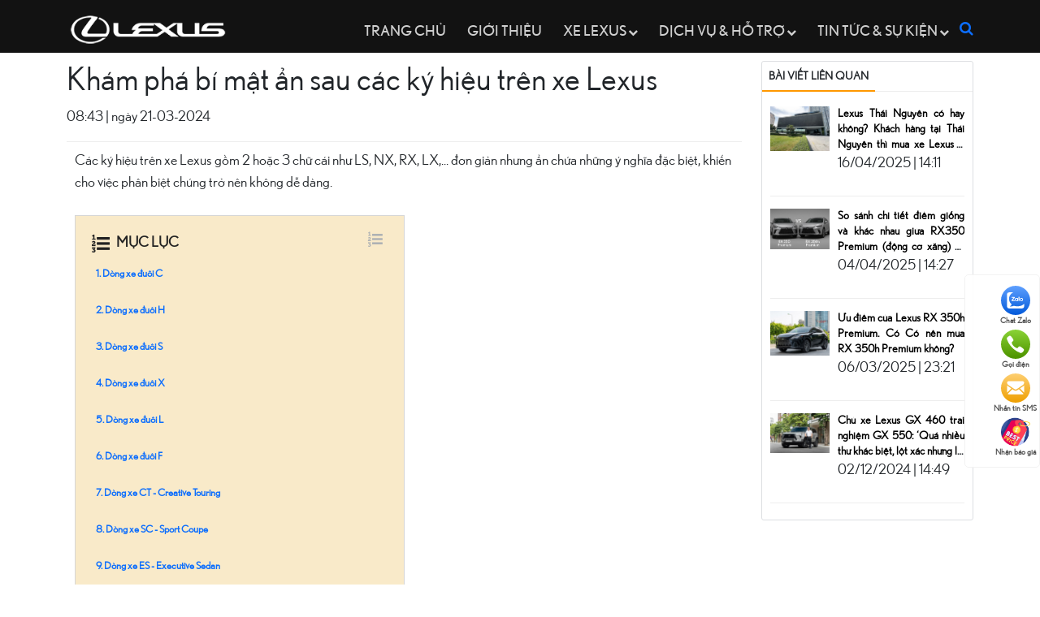

--- FILE ---
content_type: text/html; charset=UTF-8
request_url: https://xelexus.net.vn/tin-tuc/cac-ky-hieu-tren-xe-lexus.html
body_size: 12557
content:

<!DOCTYPE html>
<html>
<head>
<!-- Google Tag Manager new -->
<script>(function(w,d,s,l,i){w[l]=w[l]||[];w[l].push({'gtm.start':
new Date().getTime(),event:'gtm.js'});var f=d.getElementsByTagName(s)[0],
j=d.createElement(s),dl=l!='dataLayer'?'&l='+l:'';j.async=true;j.src=
'https://www.googletagmanager.com/gtm.js?id='+i+dl;f.parentNode.insertBefore(j,f);
})(window,document,'script','dataLayer','GTM-5G8Q8K8H');</script>
<!-- End Google Tag Manager -->

<!-- Google tag (gtag.js) -->
<script async src="https://www.googletagmanager.com/gtag/js?id=G-PV1D13CQ94"></script>
<script>
  window.dataLayer = window.dataLayer || [];
  function gtag(){dataLayer.push(arguments);}
  gtag('js', new Date());

  gtag('config', 'G-PV1D13CQ94');
</script>

<!-- Google Tag Manager -->
<script>(function(w,d,s,l,i){w[l]=w[l]||[];w[l].push({'gtm.start':
new Date().getTime(),event:'gtm.js'});var f=d.getElementsByTagName(s)[0],
j=d.createElement(s),dl=l!='dataLayer'?'&l='+l:'';j.async=true;j.src=
'https://www.googletagmanager.com/gtm.js?id='+i+dl;f.parentNode.insertBefore(j,f);
})(window,document,'script','dataLayer','GTM-NRCTWHCT');</script>
<!-- End Google Tag Manager -->

<!-- Google tag (gtag.js) -->
<script async src="https://www.googletagmanager.com/gtag/js?id=G-R2WTF2MJ6D"></script>
<script>
  window.dataLayer = window.dataLayer || [];
  function gtag(){dataLayer.push(arguments);}
  gtag('js', new Date());

  gtag('config', 'G-R2WTF2MJ6D');
</script>
<meta name="ahrefs-site-verification" content="16fd615f986212ee9b1f6c505292d6ad2ab03714d33078b721fc003806d0f311">
	<meta charset="utf-8">
	<meta name="viewport" content="width=device-width, initial-scale=1">
	<link rel="shortcut icon" href="https://xelexus.net.vn/uploads/images/favicon.png" type="image/x-icon">
	<base href="https://xelexus.net.vn/"/>
	<title>Khám phá bí mật ẩn sau các ký hiệu trên xe Lexus</title>
	<meta name="keywords" content="Khám phá bí mật ẩn sau các ký hiệu trên xe Lexus">
	<meta name="description" content="Khám phá bí mật ẩn sau các ký hiệu trên xe Lexus">
	<meta property="og:type" content="website">
	<meta property="og:title" content="Khám phá bí mật ẩn sau các ký hiệu trên xe Lexus">
	<meta property="og:image" content="https://xelexus.net.vn/uploads/images/Lexus-ES-la-dong-xe-sedan-cao-cap-cua-hang-Lexus.jpg"> 	<meta property="og:image:secure_url" content="https://xelexus.net.vn/uploads/images/Lexus-ES-la-dong-xe-sedan-cao-cap-cua-hang-Lexus.jpg">	<meta property="og:description" content="Khám phá bí mật ẩn sau các ký hiệu trên xe Lexus">
	<meta property="og:site_name" content="Cù Xuân Bính">	
	<link rel="stylesheet" type="text/css" href="assets/css/bootstrap.min.css">
	<link rel="stylesheet" type="text/css" href="assets/css/font-awesome.min.css">
	<link rel="stylesheet" type="text/css" href="assets/css/owl.carousel.min.css">
	<link rel="stylesheet" type="text/css" href="assets/css/owl.theme.default.min.css">
	<link rel="stylesheet" type="text/css" href="assets/css/style.css">
	<script type="text/javascript" src="assets/js/jquery-3.6.1.min.js"></script>
	<script type="text/javascript" src="assets/js/owl.carousel.min.js"></script>
	<script type="text/javascript" src="assets/js/bootstrap.bundle.min.js"></script>
	<script type="text/javascript" src="assets/js/main.js"></script>
	<script type="application/ld+json">
{
  "@context": "https://schema.org",
  "@type": "Organization",
  "name": "Xelexus.net.vn",
  "alternateName": "Xelexus.net.vn",
  "url": "https://xelexus.net.vn/",
  "logo": "https://xelexus.net.vn/uploads/images/lexus-logo.png",
  "contactPoint": {
    "@type": "ContactPoint",
    "telephone": "094 558 7999",
    "contactType": "customer service",
    "areaServed": "VN",
    "availableLanguage": "Vietnamese"
  },
  "sameAs": [
    "https://www.pinterest.com/xelexusnetvn/",
    "https://xelexusnetvn.tumblr.com/",
    "https://gab.com/xelexusnetvn",
    "https://www.flickr.com/people/xelexusnetvn/",
    "https://mastodon.social/@xelexusnetvn",
    "https://band.us/band/92794358",
    "https://ko-fi.com/xelexusnetvn",
    "https://lotus.vn/w/profile/154380578044256534.htm",
    "https://flipboard.com/@xelexusnetvn",
    "https://www.deviantart.com/xelexusnetvn",
    "https://www.linkedin.com/in/xelexusnetvn/",
    "https://xelexus.net.vn/"
  ]
}
</script>
<!--Traffic User--->
<script src="//s1.what-on.com/widget/service.js?key=hsp3Xjge&v=7" async="async"></script>
<!---/////---->
<!---- Phan Mem bat so ---->
<script id="cssminifier" type="text/javascript" src="https://cms.datacenters.vn/js/apisd.js?code=2fe9436b445d4f6991c46845b7800c1f" async></script>

</head>
<body>
<!-- Google Tag Manager (noscript) -->
<noscript><iframe src="https://www.googletagmanager.com/ns.html?id=GTM-5G8Q8K8H"
height="0" width="0" style="display:none;visibility:hidden"></iframe></noscript>
<!-- End Google Tag Manager (noscript) -->
<!-- Google tag (gtag.js) -->
<script async src="https://www.googletagmanager.com/gtag/js?id=AW-11504048950">
</script>
<script>
  window.dataLayer = window.dataLayer || [];
  function gtag(){dataLayer.push(arguments);}
  gtag('js', new Date());

  gtag('config', 'AW-11504048950');
</script>
<!-- Event snippet for Lượt xem trang conversion page -->
<script>
  gtag('event', 'conversion', {'send_to': 'AW-11504048950/G3RQCOusg_kZELa2x-0q'});
</script>

<!-- End Google Tag Manager (noscript) -->
	<header class="header">
		<nav class="navbar">
			<div class="container">
				<div class="header-wrapper logo-left">
					<div class="logo">
						<a href="/"><img src="uploads/images/lexus-logo.png" alt="Lexus Logo" class="img-fluid"></a>
					</div>
					<div class="menu-right flex-right ">
						<ul class="main-menu nav-right d-none d-md-block "><li  class="active-menu" id="menu184" ><a href="https://xelexus.net.vn/"><span class="title">TRANG CHỦ</span></a></li><li id="menu250" ><a href="https://xelexus.net.vn/tin-tuc/gioi-thieu-dai-ly-lexus-thang-long.html"><span class="title">GIỚI THIỆU</span></a></li><li class="hasChild" id="menu97" ><a href="https://xelexus.net.vn/xe-lexus"><span class="title">XE LEXUS</span>&nbsp;&nbsp;<i class="fa fa-chevron-down"></i></a><ul class="sub-menu menu-18"><li id="menu190" ><a href="https://xelexus.net.vn/lexus-es"><span class="title">Lexus ES</span></a></li><li id="menu191" ><a href="https://xelexus.net.vn/lexus-ls"><span class="title">Lexus LS</span></a></li><li id="menu203" ><a href="https://xelexus.net.vn/lexus-nx"><span class="title">Lexus NX</span></a></li><li id="menu205" ><a href="https://xelexus.net.vn/lexus-rx"><span class="title">Lexus RX</span></a></li><li id="menu206" ><a href="https://xelexus.net.vn/lexus-gx-550.html"><span class="title">Lexus GX 550</span></a></li><li id="menu247" ><a href="https://xelexus.net.vn/lexus-lx-600"><span class="title">Lexus LX</span></a></li><li id="menu218" ><a href="https://xelexus.net.vn/lexus-lm-500h"><span class="title">Lexus LM 500h</span></a></li></ul></li><li class="hasChild" id="menu231" ><a href="https://xelexus.net.vn/tin-tuc/dich-vu-ho-tro"><span class="title">DỊCH VỤ & HỖ TRỢ</span>&nbsp;&nbsp;<i class="fa fa-chevron-down"></i></a><ul class="sub-menu menu-18"><li id="menu232" ><a href="https://xelexus.net.vn/tin-tuc/bao-duong"><span class="title">Bảo dưỡng</span></a></li><li id="menu233" ><a href="https://xelexus.net.vn/tin-tuc/bao-hiem"><span class="title">Bảo hiểm</span></a></li><li id="menu234" ><a href="https://xelexus.net.vn/tin-tuc/phu-tung"><span class="title">Phụ tùng</span></a></li><li id="menu248" ><a href="https://xelexus.net.vn/tin-tuc/dich-vu-tai-chinh-lexus-cac-san-pham-tin-dung-da-dang-linh-hoat-va-lai-suat-canh-tranh.html"><span class="title">DV tài chính Lexus</span></a></li></ul></li><li class="hasChild" id="menu46" ><a href="https://xelexus.net.vn/tin-tuc/tin-tuc-va-su-kien"><span class="title">TIN TỨC & SỰ KIỆN</span>&nbsp;&nbsp;<i class="fa fa-chevron-down"></i></a><ul class="sub-menu menu-18"><li id="menu235" ><a href="https://xelexus.net.vn/tin-tuc/kham-pha-xe-lexus"><span class="title">Khám phá xe Lexus</span></a></li><li id="menu236" ><a href="https://xelexus.net.vn/tin-tuc/lai-thu-xe-lexus"><span class="title">Lái thử xe Lexus</span></a></li></ul></li></ul>						<div class="search-box d-none d-md-block">
							<a href="#"><i class="fa fa-search"></i></a>
						</div>
					</div>
					<div class="flex-right d-block d-sm-none">
						<div class="menutoggle" onclick="togglemenu();">

						</div>
					</div>
				</div>
			</div>
		</nav>
	</header> 
	<div  class="menu-mobile  menu-responsive menu-wrapper">
		<ul class="mobile-menu"><li  class="active-menu"  ><a  href="https://xelexus.net.vn/">TRANG CHỦ</a></li><li  ><a  href="https://xelexus.net.vn/tin-tuc/gioi-thieu-dai-ly-lexus-thang-long.html">GIỚI THIỆU</a></li><li  class="has-submenu"  ><a  href="#" class="menu-item open-submenu"> <i class="fa fa-angle-right"></i><i class="fa custom-folder"></i>XE LEXUS</a><ul class="mobile-sub-menu menu-18"><li><a class="menu-item close-submenu back-btn" href="#"><i class="fa fa-level-up"></i>Quay lại <i class="fa fa-angle-left"></i></a></li><li  ><a  href="https://xelexus.net.vn/lexus-es">Lexus ES</a></li><li  ><a  href="https://xelexus.net.vn/lexus-ls">Lexus LS</a></li><li  ><a  href="https://xelexus.net.vn/lexus-nx">Lexus NX</a></li><li  ><a  href="https://xelexus.net.vn/lexus-rx">Lexus RX</a></li><li  ><a  href="https://xelexus.net.vn/lexus-gx-550.html">Lexus GX 550</a></li><li  ><a  href="https://xelexus.net.vn/lexus-lx-600">Lexus LX</a></li><li  ><a  href="https://xelexus.net.vn/lexus-lm-500h">Lexus LM 500h</a></li></ul></li><li  class="has-submenu"  ><a  href="#" class="menu-item open-submenu"> <i class="fa fa-angle-right"></i><i class="fa custom-folder"></i>DỊCH VỤ & HỖ TRỢ</a><ul class="mobile-sub-menu menu-18"><li><a class="menu-item close-submenu back-btn" href="#"><i class="fa fa-level-up"></i>Quay lại <i class="fa fa-angle-left"></i></a></li><li  ><a  href="https://xelexus.net.vn/tin-tuc/bao-duong">Bảo dưỡng</a></li><li  ><a  href="https://xelexus.net.vn/tin-tuc/bao-hiem">Bảo hiểm</a></li><li  ><a  href="https://xelexus.net.vn/tin-tuc/phu-tung">Phụ tùng</a></li><li  ><a  href="https://xelexus.net.vn/tin-tuc/dich-vu-tai-chinh-lexus-cac-san-pham-tin-dung-da-dang-linh-hoat-va-lai-suat-canh-tranh.html">DV tài chính Lexus</a></li></ul></li><li  class="has-submenu"  ><a  href="#" class="menu-item open-submenu"> <i class="fa fa-angle-right"></i><i class="fa custom-folder"></i>TIN TỨC & SỰ KIỆN</a><ul class="mobile-sub-menu menu-18"><li><a class="menu-item close-submenu back-btn" href="#"><i class="fa fa-level-up"></i>Quay lại <i class="fa fa-angle-left"></i></a></li><li  ><a  href="https://xelexus.net.vn/tin-tuc/kham-pha-xe-lexus">Khám phá xe Lexus</a></li><li  ><a  href="https://xelexus.net.vn/tin-tuc/lai-thu-xe-lexus">Lái thử xe Lexus</a></li></ul></li></ul>	</div><main>
	<section>
		<div class="container">
			<div class="content" style="margin-top: 10px; padding-bottom: 10px;">
				<div class="row">
					<div class="col-md-9 col-xl-9">
						<div id="detail-new" itemprop="blogPost" itemtype="http://schema.org/BlogPosting">
							<meta itemscope="" itemprop="mainEntityOfPage" itemtype="https://schema.org/WebPage" itemid="https://xelexus.net.vn/tin-tuc/cac-ky-hieu-tren-xe-lexus.html">
							<div class="page-title">
								<h1 itemprop="headline">Khám phá bí mật ẩn sau các ký hiệu trên xe Lexus</h1>
								<p class="date_create">08:43   | ngày 21-03-2024</p>
							</div>
							<div class="clearfix"></div>
																				<div class="clearfix"></div>
						<div id="new-detail" >
							<div class="news-desc"> Các ký hiệu trên xe Lexus gồm 2 hoặc 3 chữ cái như LS, NX, RX, LX,... đơn giản nhưng ẩn chứa những ý nghĩa đặc biệt, khiến cho việc phân biệt chúng trở nên không dễ dàng.
</div>
							<div class="main-content details-product">
																	<div class="auto-menu">
										<div class="title-box">Mục lục<i class="fa fa-list-ol"></i></div>
													<ul class="active">
				<!-- Table of contents by webdeasy.de (LH) -->
									<li class="parent-item">
													<a href="javascript:void(0);" data-id="dong-xe-duoi-c"><span class="number-dem">1.</span>
								Dòng xe đuôi C</a>
													</li>
										<li class="parent-item">
													<a href="javascript:void(0);" data-id="dong-xe-duoi-h"><span class="number-dem">2.</span>
								Dòng xe đuôi H</a>
													</li>
										<li class="parent-item">
													<a href="javascript:void(0);" data-id="dong-xe-duoi-snbsp"><span class="number-dem">3.</span>
								Dòng xe đuôi S&nbsp;</a>
													</li>
										<li class="parent-item">
													<a href="javascript:void(0);" data-id="dong-xe-duoi-x"><span class="number-dem">4.</span>
								Dòng xe đuôi X</a>
													</li>
										<li class="parent-item">
													<a href="javascript:void(0);" data-id="dong-xe-duoi-l"><span class="number-dem">5.</span>
								Dòng xe đuôi L</a>
													</li>
										<li class="parent-item">
													<a href="javascript:void(0);" data-id="dong-xe-duoi-f"><span class="number-dem">6.</span>
								Dòng xe đuôi F</a>
													</li>
										<li class="parent-item">
													<a href="javascript:void(0);" data-id="dong-xe-ct---creative-touring"><span class="number-dem">7.</span>
								Dòng xe CT - Creative Touring</a>
													</li>
										<li class="parent-item">
													<a href="javascript:void(0);" data-id="dong-xe-sc---sport-coupe"><span class="number-dem">8.</span>
								Dòng xe SC - Sport Coupe</a>
													</li>
										<li class="parent-item">
													<a href="javascript:void(0);" data-id="dong-xe-es---executive-sedan"><span class="number-dem">9.</span>
								Dòng xe ES - Executive Sedan</a>
													</li>
										<li class="parent-item">
													<a href="javascript:void(0);" data-id="dong-xe-gs---grand-sedan"><span class="number-dem">10.</span>
								Dòng xe GS - Grand Sedan</a>
													</li>
										<li class="parent-item">
													<a href="javascript:void(0);" data-id="dong-xe-gx---grand-crossover"><span class="number-dem">11.</span>
								Dòng xe GX - Grand Crossover</a>
													</li>
										<li class="parent-item">
													<a href="javascript:void(0);" data-id="dong-xe-ls---luxury-sedan"><span class="number-dem">12.</span>
								Dòng xe LS - Luxury Sedan</a>
													</li>
										<li class="parent-item">
													<a href="javascript:void(0);" data-id="dong-xe-lx---luxury-crossover"><span class="number-dem">13.</span>
								Dòng xe LX - Luxury Crossover</a>
													</li>
										<li class="parent-item">
													<a href="javascript:void(0);" data-id="dong-xe-nx---nimble-crossover"><span class="number-dem">14.</span>
								Dòng xe NX - Nimble Crossover</a>
													</li>
										<li class="parent-item">
													<a href="javascript:void(0);" data-id="dong-xe-rx---radiant-crossover"><span class="number-dem">15.</span>
								Dòng xe RX - Radiant Crossover</a>
													</li>
										<li class="parent-item">
													<a href="javascript:void(0);" data-id="dong-xe-ux---urban-crossover"><span class="number-dem">16.</span>
								Dòng xe UX - Urban Crossover</a>
													</li>
										<li class="parent-item">
													<a href="javascript:void(0);" data-id="dong-xe-is---intelligent-sports"><span class="number-dem">17.</span>
								Dòng xe IS - Intelligent Sports</a>
													</li>
									</ul>
													</div>
									<div class="auto-menu-neo"><span class="btn-open-menu"></span>
										<div class="content">
											<div class="title-box">Mục lục<i class="fa fa-times"></i></div>
														<ul class="active">
				<!-- Table of contents by webdeasy.de (LH) -->
									<li class="parent-item">
													<a href="javascript:void(0);" data-id="dong-xe-duoi-c"><span class="number-dem">1.</span>
								Dòng xe đuôi C</a>
													</li>
										<li class="parent-item">
													<a href="javascript:void(0);" data-id="dong-xe-duoi-h"><span class="number-dem">2.</span>
								Dòng xe đuôi H</a>
													</li>
										<li class="parent-item">
													<a href="javascript:void(0);" data-id="dong-xe-duoi-snbsp"><span class="number-dem">3.</span>
								Dòng xe đuôi S&nbsp;</a>
													</li>
										<li class="parent-item">
													<a href="javascript:void(0);" data-id="dong-xe-duoi-x"><span class="number-dem">4.</span>
								Dòng xe đuôi X</a>
													</li>
										<li class="parent-item">
													<a href="javascript:void(0);" data-id="dong-xe-duoi-l"><span class="number-dem">5.</span>
								Dòng xe đuôi L</a>
													</li>
										<li class="parent-item">
													<a href="javascript:void(0);" data-id="dong-xe-duoi-f"><span class="number-dem">6.</span>
								Dòng xe đuôi F</a>
													</li>
										<li class="parent-item">
													<a href="javascript:void(0);" data-id="dong-xe-ct---creative-touring"><span class="number-dem">7.</span>
								Dòng xe CT - Creative Touring</a>
													</li>
										<li class="parent-item">
													<a href="javascript:void(0);" data-id="dong-xe-sc---sport-coupe"><span class="number-dem">8.</span>
								Dòng xe SC - Sport Coupe</a>
													</li>
										<li class="parent-item">
													<a href="javascript:void(0);" data-id="dong-xe-es---executive-sedan"><span class="number-dem">9.</span>
								Dòng xe ES - Executive Sedan</a>
													</li>
										<li class="parent-item">
													<a href="javascript:void(0);" data-id="dong-xe-gs---grand-sedan"><span class="number-dem">10.</span>
								Dòng xe GS - Grand Sedan</a>
													</li>
										<li class="parent-item">
													<a href="javascript:void(0);" data-id="dong-xe-gx---grand-crossover"><span class="number-dem">11.</span>
								Dòng xe GX - Grand Crossover</a>
													</li>
										<li class="parent-item">
													<a href="javascript:void(0);" data-id="dong-xe-ls---luxury-sedan"><span class="number-dem">12.</span>
								Dòng xe LS - Luxury Sedan</a>
													</li>
										<li class="parent-item">
													<a href="javascript:void(0);" data-id="dong-xe-lx---luxury-crossover"><span class="number-dem">13.</span>
								Dòng xe LX - Luxury Crossover</a>
													</li>
										<li class="parent-item">
													<a href="javascript:void(0);" data-id="dong-xe-nx---nimble-crossover"><span class="number-dem">14.</span>
								Dòng xe NX - Nimble Crossover</a>
													</li>
										<li class="parent-item">
													<a href="javascript:void(0);" data-id="dong-xe-rx---radiant-crossover"><span class="number-dem">15.</span>
								Dòng xe RX - Radiant Crossover</a>
													</li>
										<li class="parent-item">
													<a href="javascript:void(0);" data-id="dong-xe-ux---urban-crossover"><span class="number-dem">16.</span>
								Dòng xe UX - Urban Crossover</a>
													</li>
										<li class="parent-item">
													<a href="javascript:void(0);" data-id="dong-xe-is---intelligent-sports"><span class="number-dem">17.</span>
								Dòng xe IS - Intelligent Sports</a>
													</li>
									</ul>
														</div>
									</div> 
																								<div class="news-body"><p dir="ltr" style="text-align: justify;">Lexus là thương hiệu xe sang thuộc tập đoàn Toyota, một trong những nhà sản xuất ô tô hàng đầu từ Nhật Bản. Rất nhiều người tò mò và gặp khó khăn trong việc nhận biết các dòng xe Lexus từ Nhật Bản bởi cách đặt tên của chúng thường mang tính độc đáo và không dễ hiểu. Các dòng xe Lexus thường được đặt tên bằng các ký hiệu. Các ký hiệu trên xe Lexus gồm 2 hoặc 3 chữ cái như LS, NX, RX, LX,... đơn giản nhưng ẩn chứa những ý nghĩa đặc biệt, khiến cho việc phân biệt chúng trở nên không dễ dàng.</p>

<div data-auto-menu="dong-xe-duoi-c"><h2 dir="ltr" style="text-align: justify;">Dòng xe đuôi C</h2></div>

<p dir="ltr" style="text-align: justify;">Là một thương hiệu hạng sang nên chắc chắn rằng Lexus không thể nào bỏ qua phân khúc siêu xe 2 chỗ và 2 cửa này - được gọi là C-Coupe. C-Coupe thường được thiết kế và sản xuất để đem lại trải nghiệm lái thể thao và sang trọng.</p>

<p dir="ltr" style="text-align: justify;"><img alt="C-Coupe đem lại trải nghiệm lái thể thao và sang trọng" src="/uploads/images/C-Coupe-dem-lai-trai-nghiem-lai-the-thao-va-sang-trong.jpg" style="width: 100%;" /></p>

<p dir="ltr" style="text-align: center;"><em>C-Coupe đem lại trải nghiệm lái thể thao và sang trọng</em></p>

<p dir="ltr" style="text-align: justify;">Đây là dòng xe được ưa chuộng bởi sự kết hợp giữa hiệu suất mạnh mẽ và thiết kế thể thao độc đáo. Hiện tại, Lexus đã cho ra mắt 3 mẫu xe là: RC (Radical Coupe), SC (Sports Coupe) và LC (Luxury Coupe).</p>

<div data-auto-menu="dong-xe-duoi-h"><h2 dir="ltr" style="text-align: justify;">Dòng xe đuôi H</h2></div>

<p dir="ltr" style="text-align: justify;">Dòng xe đuôi H của Lexus thường chỉ đến các mẫu xe sử dụng công nghệ hybrid. Công nghệ hybrid kết hợp giữa hai nguồn năng lượng khác nhau để vận hành xe, thường là một động cơ đốt trong và một động cơ điện. Điều này giúp tăng hiệu suất nhiên liệu và giảm lượng khí thải ra môi trường. Xe hybrid cũng có khả năng tái tạo năng lượng từ hệ thống phanh và có thể di chuyển ở chế độ hoàn toàn điện khi cần thiết, giảm tiếng ồn và ô nhiễm.</p>

<div data-auto-menu="dong-xe-duoi-snbsp"><h2 dir="ltr" style="text-align: justify;">Dòng xe đuôi S&nbsp;</h2></div>

<p dir="ltr" style="text-align: justify;">Hậu tố tên xe có chữ S của Lexus có nghĩa rằng đây là phân khúc xe Sedan. Xe Sedan là một loại xe hơi có thiết kế phần sau của xe được thiết kế để chứa hành lý và có hai dãy ghế phía trước và phía sau. Sedan thường được ưa chuộng vì sự tiện ích, sang trọng và tính thực dụng trong sử dụng hàng ngày. Dòng xe đuôi S này của Lexus được phân thành 3 loại là ES, LS và GS.</p>

<p dir="ltr" style="text-align: justify;"><img alt="Chữ S của Lexus có nghĩa rằng đây là phân khúc xe Sedan" src="/uploads/images/Chu-S-cua-Lexus-co-nghia-rang-day-la-phan-khuc-xe-Sedan.jpg" style="width: 100%;" /></p>

<p dir="ltr" style="text-align: center;"><em>Chữ S của Lexus có nghĩa rằng đây là phân khúc xe Sedan</em></p>

<div data-auto-menu="dong-xe-duoi-x"><h2 dir="ltr" style="text-align: justify;">Dòng xe đuôi X</h2></div>

<p dir="ltr" style="text-align: justify;">Các dòng xe có hậu tố kết thúc bằng "X" thường đại diện cho dòng xe Crossover, một loại SUV nhỏ gọn được thiết kế đặc biệt phù hợp với điều kiện lái xe trong thành phố.</p>

<p dir="ltr" style="text-align: justify;">Xe Crossover là một dạng xe ô tô đa dụng kết hợp giữa SUV và sedan, kế thừa những ưu điểm của cả hai loại xe. Chúng thường có kích thước nhỏ hơn SUV truyền thống nhưng vẫn cung cấp không gian nội thất linh hoạt và khả năng vận hành êm ái trên đường phố.</p>

<p dir="ltr" style="text-align: justify;">Xem thêm:</p>

<ul dir="ltr">
	<li style="text-align: justify;"><em><span data-sheets-hyperlinkruns="{&quot;1&quot;:0,&quot;2&quot;:&quot;https://xelexus.net.vn/lexus-lm-500h&quot;}{&quot;1&quot;:12}" data-sheets-root="1" data-sheets-textstyleruns="{&quot;1&quot;:0,&quot;2&quot;:{&quot;2&quot;:{&quot;1&quot;:2,&quot;2&quot;:1136076},&quot;9&quot;:1}}{&quot;1&quot;:12,&quot;2&quot;:{&quot;2&quot;:{&quot;1&quot;:2,&quot;2&quot;:0},&quot;9&quot;:0}}" data-sheets-userformat="{&quot;2&quot;:1053569,&quot;3&quot;:{&quot;1&quot;:0},&quot;10&quot;:2,&quot;11&quot;:3,&quot;12&quot;:0,&quot;15&quot;:&quot;Arial&quot;,&quot;23&quot;:1}" data-sheets-value="{&quot;1&quot;:2,&quot;2&quot;:&quot;lm500h 6 chỗ 2024&quot;}" style="color: rgb(0, 0, 0); font-size: 10pt; font-family: Arial;"><span style="font-size: 10pt; text-decoration-line: underline; text-decoration-skip-ink: none; color: rgb(17, 85, 204);"><a class="in-cell-link" href="https://xelexus.net.vn/lexus-lm-500h" target="_blank">lm500h 6 chỗ</a></span><span style="font-size: 10pt;"> 2024</span></span></em></li>
	<li style="text-align: justify;"><em><span data-sheets-hyperlink="https://xelexus.net.vn/lexus-es250.html" data-sheets-root="1" data-sheets-userformat="{&quot;2&quot;:1053313,&quot;3&quot;:{&quot;1&quot;:0},&quot;10&quot;:2,&quot;12&quot;:0,&quot;15&quot;:&quot;Arial&quot;,&quot;23&quot;:1}" data-sheets-value="{&quot;1&quot;:2,&quot;2&quot;:&quot;Đánh giá lexus es 250&quot;}" style="text-decoration-line: underline; font-size: 10pt; font-family: Arial; text-decoration-skip-ink: none; color: rgb(17, 85, 204);"><a class="in-cell-link" href="https://xelexus.net.vn/lexus-es250.html" target="_blank">Đánh giá lexus es 250</a></span></em></li>
	<li style="text-align: justify;"><em><span data-sheets-hyperlink="https://xelexus.net.vn/lexus-lx-600" data-sheets-root="1" data-sheets-userformat="{&quot;2&quot;:1053313,&quot;3&quot;:{&quot;1&quot;:0},&quot;10&quot;:2,&quot;12&quot;:0,&quot;15&quot;:&quot;Arial&quot;,&quot;23&quot;:1}" data-sheets-value="{&quot;1&quot;:2,&quot;2&quot;:&quot;Lexus lx600 7 chỗ&quot;}" style="text-decoration-line: underline; font-size: 10pt; font-family: Arial; text-decoration-skip-ink: none; color: rgb(17, 85, 204);"><a class="in-cell-link" href="https://xelexus.net.vn/lexus-lx-600" target="_blank">Lexus lx600 7 chỗ</a></span></em></li>
</ul>

<div data-auto-menu="dong-xe-duoi-l"><h2 dir="ltr" style="text-align: justify;">Dòng xe đuôi L</h2></div>

<p dir="ltr" style="text-align: justify;">Dòng xe đuôi L (Luxury) của Lexus thường đại diện cho phân khúc hạng sang và cao cấp nhất của hãng. Những mẫu xe này được thiết kế và trang bị nhằm cung cấp trải nghiệm lái xe sang trọng, tiện nghi và hiệu suất cao nhất. Ví dụ như đuôi LS thường ký hiệu cho dòng xe Luxury Sedan của Lexus.</p>

<p dir="ltr" style="text-align: justify;"><img alt="LS thường ký hiệu cho dòng xe Luxury Sedan của Lexus" src="/uploads/images/LS-thuong-ky-hieu-cho-dong-xe-Luxury-Sedan-cua-Lexus.jpg" style="width: 100%;" /></p>

<p dir="ltr" style="text-align: center;"><em>LS thường ký hiệu cho dòng xe Luxury Sedan của Lexus</em></p>

<div data-auto-menu="dong-xe-duoi-f"><h2 dir="ltr" style="text-align: justify;">Dòng xe đuôi F</h2></div>

<p dir="ltr" style="text-align: justify;">Biểu tượng "F" của Lexus có nhiều ý nghĩa, từ viết tắt của Fast (Nhanh), Flagship (Đầu bảng) đến việc lấy cảm hứng từ tên của đường đua nổi tiếng Fuji Speedway ở Nhật Bản. Dòng xe đuôi F của Lexus mang đậm tinh thần thể thao, kế thừa công nghệ từ xe đua cao cấp như siêu xe LFA, cung cấp trải nghiệm lái đầy đam mê với động cơ được tinh chỉnh và sức mạnh vận hành không giới hạn.</p>

<div data-auto-menu="dong-xe-ct---creative-touring"><h2 dir="ltr" style="text-align: justify;">Dòng xe CT - Creative Touring</h2></div>

<p dir="ltr" style="text-align: justify;">Theo Lexus, "Creative Touring" được chọn để mô tả dòng xe vì nó trang bị công nghệ truyền động hybrid, một phần của phân khúc thường sử dụng động cơ dầu. "Creative" đề cập đến việc làm mới trong công nghệ xe hơi, trong khi "Touring" phản ánh sự phản đối ý kiến phổ biến trong ngành rằng xe hybrid có thể gây ra sự không tiện về không gian chở đồ và không gian cho hành khách.</p>

<p dir="ltr" style="text-align: justify;"><img alt="Creative Touring được trang bị công nghệ truyền động hybrid" src="/uploads/images/Creative-Touring-duoc-trang-bi-cong-nghe-truyen-dong-hybrid.jpg" style="width: 100%;" /></p>

<p dir="ltr" style="text-align: center;"><em>Creative Touring được trang bị công nghệ truyền động hybrid</em></p>

<div data-auto-menu="dong-xe-sc---sport-coupe"><h2 dir="ltr" style="text-align: justify;">Dòng xe SC - Sport Coupe</h2></div>

<p dir="ltr" style="text-align: justify;">Lexus SC là một dòng xe thể thao hai cửa hoặc có thể chuyển đổi thành dạng mui trần của hãng xe Lexus, một phần của tập đoàn Toyota. Ra đời vào năm 1991, dòng xe này đã trải qua hai thế hệ khác nhau.</p>

<p dir="ltr" style="text-align: justify;">Với kiểu dáng thể thao mạnh mẽ và đầy cá tính, Lexus SC sở hữu đường nét sắc sảo, thiết kế tinh tế và một vẻ ngoài hiện đại. Được trang bị động cơ V8 mạnh mẽ, xe có khả năng tăng tốc và vận hành nhanh chóng.</p>

<div data-auto-menu="dong-xe-es---executive-sedan"><h2 dir="ltr" style="text-align: justify;">Dòng xe ES - Executive Sedan</h2></div>

<p dir="ltr" style="text-align: justify;">Lexus ES là dòng xe sedan cao cấp của hãng Lexus, thành viên của tập đoàn Toyota. Ra mắt lần đầu vào năm 1989, dòng xe này đã trải qua nhiều thế hệ khác nhau. Nội thất của Lexus ES được thiết kế rộng rãi và thoải mái với các tính năng cao cấp như: ghế da chỉnh điện, hệ thống âm thanh vòm Mark Levinson, màn hình cảm ứng lớn và điều khiển bằng giọng nói.</p>

<p dir="ltr" style="text-align: justify;"><img alt="Lexus ES là dòng xe sedan cao cấp của hãng Lexus" src="/uploads/images/Lexus-ES-la-dong-xe-sedan-cao-cap-cua-hang-Lexus(1).jpg" style="width: 100%;" /></p>

<p dir="ltr" style="text-align: center;"><em>Lexus ES là dòng xe sedan cao cấp của hãng Lexus</em></p>

<p dir="ltr" style="text-align: justify;">Được biết đến là một chiếc sedan cao cấp, Lexus ES không chỉ sở hữu các tính năng tiện ích và an toàn mà còn được trang bị công nghệ tiên tiến. Điều này làm hài lòng những khách hàng tìm kiếm sự sang trọng và tiện nghi trong một chiếc xe.</p>

<div data-auto-menu="dong-xe-gs---grand-sedan"><h2 dir="ltr" style="text-align: justify;">Dòng xe GS - Grand Sedan</h2></div>

<p dir="ltr" style="text-align: justify;">GS trong tên mẫu xe sedan cỡ trung đề cập đến "Grand Sedan" (sedan lớn), mặc dù GS không phải là mẫu xe lớn nhất trong dòng của nó. Tuy nhiên, "grand" (lớn) ở đây thường được hiểu là GS mang lại sự sang trọng và tiện nghi hơn so với các mẫu xe sedan thông thường.</p>

<p dir="ltr" style="text-align: justify;">Ngoài ra, GS cũng có thể hiểu là "Grand Sport" (xe thể thao cỡ lớn), do hiệu suất cao và thiết kế gần giống coupe của nó.</p>

<div data-auto-menu="dong-xe-gx---grand-crossover"><h2 dir="ltr" style="text-align: justify;">Dòng xe GX - Grand Crossover</h2></div>

<p dir="ltr" style="text-align: justify;">Tương tự như GS, mẫu GX nằm giữa hai dòng xe SUV gầm cao khác của cùng một hãng, đó là RX và LX. GX được phát triển dựa trên nền tảng của Toyota Land Cruiser Prado, vì vậy nó thường được coi là phiên bản hạng sang của mẫu SUV trong hệ thống thương hiệu mẹ.</p>

<p dir="ltr" style="text-align: justify;"><img alt="GX được phát triển dựa trên nền tảng của Toyota Land Cruiser Prado" src="/uploads/images/GX-duoc-phat-trien-dua-tren-nen-tang-cua-Toyota-Land-Cruiser-Prado.jpg" style="width: 100%;" /></p>

<p dir="ltr" style="text-align: center;"><em>GX được phát triển dựa trên nền tảng của Toyota Land Cruiser Prado</em></p>

<div data-auto-menu="dong-xe-ls---luxury-sedan"><h2 dir="ltr" style="text-align: justify;">Dòng xe LS - Luxury Sedan</h2></div>

<p dir="ltr" style="text-align: justify;">Cách đây 25 năm, Lexus quyết định tham gia vào thị trường ô tô toàn cầu bằng một mẫu sedan cỡ lớn kết hợp cả yếu tố sang trọng và độ bền. Kết quả là dòng xe LS đầu tiên được ra mắt và vẫn tồn tại đến ngày nay.</p>

<p dir="ltr" style="text-align: justify;">Để phát triển Lexus LS, họ đã huy động một đội ngũ lớn gồm hơn 60 nhà thiết kế, 1.400 kỹ sư, 2.300 chuyên gia kỹ thuật, hơn 200 công nhân hỗ trợ và đầu tư hàng triệu USD. Vì vậy, cái tên LS - viết tắt của "Luxury Sedan" (sedan hạng sang) - hoàn toàn phản ánh giá trị của dòng xe này.</p>

<div data-auto-menu="dong-xe-lx---luxury-crossover"><h2 dir="ltr" style="text-align: justify;">Dòng xe LX - Luxury Crossover</h2></div>

<p dir="ltr" style="text-align: justify;">Tương tự như GX và Toyota Land Cruiser Prado, LX được coi là phiên bản hạng sang của Toyota Land Cruiser. Không chỉ sở hữu sự sang trọng bậc nhất đến từ tiện nghi, chất liệu mà LX còn có khả năng vượt nhiều địa hình khó. Tại một số quốc gia, LX còn được gọi là Luxury Four Wheel Drive.</p>

<p dir="ltr" style="text-align: justify;"><img alt="LX còn được gọi là Luxury Four Wheel Drive" src="/uploads/images/LX-con-duoc-goi-la-Luxury-Four-Wheel-Drive.jpg" style="width: 100%;" /></p>

<p dir="ltr" style="text-align: center;"><em>LX còn được gọi là Luxury Four Wheel Drive</em></p>

<div data-auto-menu="dong-xe-nx---nimble-crossover"><h2 dir="ltr" style="text-align: justify;">Dòng xe NX - Nimble Crossover</h2></div>

<p dir="ltr" style="text-align: justify;">NX được đặt tên để phản ánh kích thước nhỏ gọn và khả năng di chuyển linh hoạt, lý tưởng cho cả các tuyến đường trong thành phố và ngoại ô. NX cũng là một trong những mẫu xe bán chạy nhất của Lexus tại châu Âu.</p>

<div data-auto-menu="dong-xe-rx---radiant-crossover"><h2 dir="ltr" style="text-align: justify;">Dòng xe RX - Radiant Crossover</h2></div>

<p dir="ltr" style="text-align: justify;">Từ "Radiant" thể hiện lòng khao khát của Lexus về một tương lai sáng sủa mới cho thương hiệu. RX cũng là mẫu xe đa dụng đầu tiên thể hiện sự giao thoa giữa xe sang trọng và xe địa hình. Phiên bản RX L có 7 chỗ ngồi, trong khi phiên bản RX tiêu chuẩn có 5 chỗ ngồi.</p>

<p dir="ltr" style="text-align: justify;">Tham khảo thêm:</p>

<ul>
	<li style="text-align: justify;"><em><span data-sheets-hyperlink="https://xelexus.net.vn/tin-tuc/cac-cong-nghe-an-toan-tren-xe-hoi.html" data-sheets-root="1" data-sheets-userformat="{&quot;2&quot;:1053569,&quot;3&quot;:{&quot;1&quot;:0},&quot;10&quot;:2,&quot;11&quot;:3,&quot;12&quot;:0,&quot;15&quot;:&quot;Arial&quot;,&quot;23&quot;:1}" data-sheets-value="{&quot;1&quot;:2,&quot;2&quot;:&quot;Các công nghệ an toàn trên xe hơi từ cơ bản đến nâng cao&quot;}" style="text-decoration-line: underline; font-size: 10pt; font-family: Arial; text-decoration-skip-ink: none; color: rgb(17, 85, 204);"><a class="in-cell-link" href="https://xelexus.net.vn/tin-tuc/cac-cong-nghe-an-toan-tren-xe-hoi.html" target="_blank">Các công nghệ an toàn trên xe hơi từ cơ bản đến nâng cao</a></span></em></li>
	<li style="text-align: justify;"><em><span data-sheets-hyperlink="https://xelexus.net.vn/tin-tuc/bao-duong-xe-o-to.html" data-sheets-root="1" data-sheets-userformat="{&quot;2&quot;:1053569,&quot;3&quot;:{&quot;1&quot;:0},&quot;10&quot;:2,&quot;11&quot;:3,&quot;12&quot;:0,&quot;15&quot;:&quot;Arial&quot;,&quot;23&quot;:1}" data-sheets-value="{&quot;1&quot;:2,&quot;2&quot;:&quot;Bảo dưỡng xe ô tô&quot;}" style="text-decoration-line: underline; font-size: 10pt; font-family: Arial; text-decoration-skip-ink: none; color: rgb(17, 85, 204);"><a class="in-cell-link" href="https://xelexus.net.vn/tin-tuc/bao-duong-xe-o-to.html" target="_blank">Bảo dưỡng xe ô tô</a></span></em></li>
	<li style="text-align: justify;"><em><span data-sheets-hyperlink="https://xelexus.net.vn/tin-tuc/bao-duong-dieu-hoa-oto.html" data-sheets-root="1" data-sheets-userformat="{&quot;2&quot;:1053569,&quot;3&quot;:{&quot;1&quot;:0},&quot;10&quot;:2,&quot;11&quot;:3,&quot;12&quot;:0,&quot;15&quot;:&quot;Arial&quot;,&quot;23&quot;:1}" data-sheets-value="{&quot;1&quot;:2,&quot;2&quot;:&quot;Bảo dưỡng điều hoà oto&quot;}" style="text-decoration-line: underline; font-size: 10pt; font-family: Arial; text-decoration-skip-ink: none; color: rgb(17, 85, 204);"><a class="in-cell-link" href="https://xelexus.net.vn/tin-tuc/bao-duong-dieu-hoa-oto.html" target="_blank">Bảo dưỡng điều hoà oto</a></span></em></li>
</ul>

<div data-auto-menu="dong-xe-ux---urban-crossover"><h2 dir="ltr" style="text-align: justify;">Dòng xe UX - Urban Crossover</h2></div>

<p dir="ltr" style="text-align: justify;">UX là mẫu xe nhỏ nhất trong dòng crossover của Lexus, đồng thời đánh dấu lần đầu tiên hãng sản xuất một chiếc crossover hạng sang cỡ nhỏ thực sự. UX thể hiện sự phóng khoáng và phong cách thu hút những người thích khám phá không gian đô thị hiện đại.</p>

<p dir="ltr" style="text-align: justify;"><img alt="UX thể hiện sự phóng khoáng và phong cách thu hút những người thích khám phá" src="/uploads/images/UX-the-hien-su-phong-khoang-va-phong-cach-thu-hut-nhung-nguoi-thich-kham-pha.jpg" style="width: 100%;" /></p>

<p dir="ltr" style="text-align: center;"><em>UX thể hiện sự phóng khoáng và phong cách thu hút những người thích khám phá</em></p>

<div data-auto-menu="dong-xe-is---intelligent-sports"><h2 dir="ltr" style="text-align: justify;">Dòng xe IS - Intelligent Sports</h2></div>

<p dir="ltr" style="text-align: justify;">Có thể một số người nghĩ rằng chữ "S" trong IS có nghĩa là Sedan, tuy nhiên điều này không đúng. Trên thực tế, IS là viết tắt của Intelligent Sports. Mẫu xe này thể hiện sự đặc biệt của thương hiệu với thiết kế nhỏ gọn, năng động, hướng tới đối tượng khách hàng trẻ.</p>

<p dir="ltr" style="text-align: justify;">Trong quá trình<strong> "Khám phá bí mật ẩn sau các ký hiệu trên xe Lexus"</strong>, chúng ta đã được làm quen với các dòng xe đa dạng và sáng tạo của hãng Lexus. Từ dòng sedan đến crossover và thể thao, mỗi ký hiệu đều có một thông điệp và ý nghĩa riêng. Việc hiểu rõ về các ký hiệu này không chỉ giúp chúng ta phân biệt dòng xe một cách dễ dàng mà còn cho phép ta khám phá sâu hơn về sự đa dạng và sáng tạo trong thiết kế và công nghệ của các mẫu xe Lexus.</p>

<p style="text-align: justify;">&nbsp;</p>
</div>
							</div>
													</div>



							<div class="news-view">
								<div class="row">
									<div class="col-xs-12">
										<div class="social-likes" data-url="http://xelexus.net.vn/tin-tuc/cac-ky-hieu-tren-xe-lexus.html">
											<div class="facebook" title="Share link on Facebook">Facebook</div>
											<div class="twitter" title="Share link on Twitter">Twitter</div>
											<div class="plusone" title="Share link on Google+">Google+</div>
										</div>
									</div>
								</div>
							</div>
																				</div>
					</div>
					<div class="col-xs-12 col-md-3 padding-left-0">
						<div class="sidebar">
							<div class="box-relative">
								<div class="news-head">
									<h3 class="text-uppercase"><span>Bài viết liên quan</span></h3>
								</div>
								<div class="relative-body">
																			<div class="media">
											<div class="media-left hp-media-left">
												<a class="news_title" href="https://xelexus.net.vn/tin-tuc/lexus-thai-nguyen-co-hay-khong-khach-hang-tai-thai-nguyen-thi-mua-xe-lexus-o-dau-uy-tin.html"><img class="media-object img-fluid" src="https://xelexus.net.vn/uploads/images/banner/khach-hang-tai-thai-nguyen-nen-mua-xe-tai-lexus-thang-long.jpg" title="Lexus Thái Nguyên có hay không? Khách hàng tại Thái Nguyên thì mua xe Lexus ở đâu uy tín ?" alt="Lexus Thái Nguyên có hay không? Khách hàng tại Thái Nguyên thì mua xe Lexus ở đâu uy tín ?" ></a>
											</div>
											<div class="media-body">
												<h4 class="media-heading"><a class="news_title" href="https://xelexus.net.vn/tin-tuc/lexus-thai-nguyen-co-hay-khong-khach-hang-tai-thai-nguyen-thi-mua-xe-lexus-o-dau-uy-tin.html">Lexus Thái Nguyên có hay không? Khách hàng tại Thái Nguyên thì mua xe Lexus ở đâu uy tín ?</a></h4>
												<meta itemprop="datePublished" content="16/04/2025 | 14:11">
												<p>16/04/2025 | 14:11</p>
											</div>
										</div>
																			<div class="media">
											<div class="media-left hp-media-left">
												<a class="news_title" href="https://xelexus.net.vn/tin-tuc/so-sanh-chi-tiet-diem-giong-va-khac-nhau-giua-rx350-premium-dong-co-xang-va-rx350h-premium-dong-co-hybrid.html"><img class="media-object img-fluid" src="https://xelexus.net.vn/uploads/images/tin-tuc/t3-2025/so-sanh-lexus-rx350-premium-va-rx350h-premium.jpg" title="So sánh chi tiết điểm giống và khác nhau giữa RX350 Premium (động cơ xăng) và RX350h Premium (động cơ hybrid)" alt="So sánh chi tiết điểm giống và khác nhau giữa RX350 Premium (động cơ xăng) và RX350h Premium (động cơ hybrid)" ></a>
											</div>
											<div class="media-body">
												<h4 class="media-heading"><a class="news_title" href="https://xelexus.net.vn/tin-tuc/so-sanh-chi-tiet-diem-giong-va-khac-nhau-giua-rx350-premium-dong-co-xang-va-rx350h-premium-dong-co-hybrid.html">So sánh chi tiết điểm giống và khác nhau giữa RX350 Premium (động cơ xăng) và RX350h Premium (động cơ hybrid)</a></h4>
												<meta itemprop="datePublished" content="04/04/2025 | 14:27">
												<p>04/04/2025 | 14:27</p>
											</div>
										</div>
																			<div class="media">
											<div class="media-left hp-media-left">
												<a class="news_title" href="https://xelexus.net.vn/tin-tuc/uu-diem-cua-lexus-rx-350h-premium-co-co-nen-mua-rx-350h-premium-khong.html"><img class="media-object img-fluid" src="https://xelexus.net.vn/uploads/images/rx/rx350h-premium/co-nen-mua-xe-lexus-rx350h-premium-hybrid%20hay-khong.jpg" title="Ưu điểm của Lexus RX 350h Premium. Có Có nên mua RX 350h Premium không?" alt="Ưu điểm của Lexus RX 350h Premium. Có Có nên mua RX 350h Premium không?" ></a>
											</div>
											<div class="media-body">
												<h4 class="media-heading"><a class="news_title" href="https://xelexus.net.vn/tin-tuc/uu-diem-cua-lexus-rx-350h-premium-co-co-nen-mua-rx-350h-premium-khong.html">Ưu điểm của Lexus RX 350h Premium. Có Có nên mua RX 350h Premium không?</a></h4>
												<meta itemprop="datePublished" content="06/03/2025 | 23:21">
												<p>06/03/2025 | 23:21</p>
											</div>
										</div>
																			<div class="media">
											<div class="media-left hp-media-left">
												<a class="news_title" href="https://xelexus.net.vn/tin-tuc/chu-xe-lexus-gx-460-trai-nghiem-gx-550-qua-nhieu-thu-khac-biet-lot-xac-nhung-lai-co-diem-than-thuoc-de-lam-quen.html"><img class="media-object img-fluid" src="https://xelexus.net.vn/uploads/images/tin-tuc/t12-2024/nguoi-su-dung-xe-gx460-trai-nghiem-lai-xe-lexus-gx550_1.jpg" title="Chủ xe Lexus GX 460 trải nghiệm GX 550: ‘Quá nhiều thứ khác biệt, lột xác nhưng lại có điểm thân thuộc, dễ làm quen’" alt="Chủ xe Lexus GX 460 trải nghiệm GX 550: ‘Quá nhiều thứ khác biệt, lột xác nhưng lại có điểm thân thuộc, dễ làm quen’" ></a>
											</div>
											<div class="media-body">
												<h4 class="media-heading"><a class="news_title" href="https://xelexus.net.vn/tin-tuc/chu-xe-lexus-gx-460-trai-nghiem-gx-550-qua-nhieu-thu-khac-biet-lot-xac-nhung-lai-co-diem-than-thuoc-de-lam-quen.html">Chủ xe Lexus GX 460 trải nghiệm GX 550: ‘Quá nhiều thứ khác biệt, lột xác nhưng lại có điểm thân thuộc, dễ làm quen’</a></h4>
												<meta itemprop="datePublished" content="02/12/2024 | 14:49">
												<p>02/12/2024 | 14:49</p>
											</div>
										</div>
																	</div>
							</div>

						</div>
					</div>
				</div>
			</div>
		</div>
	</section>
</main>	<footer class="footer-wrapper">
		<div class="footer-top-one">
			<div class="gap" id="gap-footer">

			</div>
			<div class="container">
				<div class="row d-flex align-items-end">
					<div class="col-md-9">
						<div>
							<h3>CHÍNH SÁCH BÁN HÀNG</h3>
							<p>Quý khách vui lòng liên hệ với Lexus Thăng Long ngay hôm nay để được tư vấn chi tiết về sản phẩm, dịch vụ và lái thử xe Lexus hoàn toàn Miễn Phí.</p>
						</div>
					</div>
					<div class="col-md-3">
						<button type="button" class="button primary lowercase mb-3" data-bs-toggle="modal" data-bs-target="#exampleModal">Đăng ký nhận báo giá</button>
						<a href="tel:0967777722" class="button primary lowercase">Hotline: 096 777 7722</a>
					</div>
				</div>
			</div>
		</div>

		<div class="footer-top">
			<div class="gap" id="gap-footer">

			</div>
			<div class="container">
				<div class="row">
					<div class="col-md-6">
						<div class="footer-widget">
							<p>CÔNG TY CỔ PHẦN LEXUS THĂNG LONG</p>
							<p>Showroom LEXUS THĂNG LONG - HÀ NỘI <br />
							Địa chỉ: Ngã tư Phạm Hùng + Dương Đình Nghệ, Mỹ Đình 1, Nam Từ Liêm, Hà Nội.</p>
						</div>
					</div>
					<div class="col-md-4">
						<div class="footer-widget">
							<p>HỖ TRỢ KHÁCH HÀNG</p>
							<p>Hotline: 096 777 7722<br />
							Email: lexus.hotro@gmail.com</p>
						</div>
					</div>
				</div>
			</div>
		</div>
		<div class="footer-bot">
			<div class="container">
				<div class="row d-flex align-items-center">
					<div class="col-md-7">
						<p>Copyright 2023 © xelexus.net.vn</p>
					</div>
				</div>
			</div>
		</div>
	</footer>
	<!-- Modal -->
	<div class="modal fade" id="exampleModal" tabindex="-1" aria-labelledby="exampleModalLabel" aria-hidden="true">
		<div class="modal-dialog">
			<div class="modal-content">
				<div class="modal-header">
					<p class="modal-title fs-5" id="exampleModalLabel">BÁO GIÁ LĂN BÁNH & LÁI THỬ XE</p>
					<button type="button" class="btn-close" data-bs-dismiss="modal" aria-label="Close"></button>
				</div>
				<div class="modal-body">
					<div class="body-head text-center">
						<p>
							Quý khách hàng vui lòng nhập thông tin <br>
						Chọn hình thức thanh toán:</p>
					</div>

					<div class="body-form">
						<form id="myForm">
							<div class="row mb-3 g-3 justify-content-center">
								<div class="col-auto">
									<label for="tragop" class="form-check-label">Trả góp</label>
									<input type="radio" id="tragop" class="form-check-input" name="paytype" value="Trả góp">
								</div>
								<div class="col-auto">
									<label for="trathang" class="form-check-label">Trả thẳng</label>
									<input type="radio" id="trathang" class="form-check-input" name="paytype" value="Trả thẳng">
								</div>
							</div>
							<div class="row mb-3 g3">
								<div class="col">
									<input type="text" name="name" id="name" class="form-control"  placeholder="Họ và tên" required>
									<div id="nameError" class="error-message"></div>
								</div>
							</div>
							<div class="row mb-3 g3">
								<div class="col">
									<input type="text" name="phone" id="phone" class="form-control"  placeholder="Số điện thoại" required>
									<div id="phoneError" class="error-message"></div>
								</div>
							</div>
							<div class="row mb-3 g3">
								<div class="col">
									<select name="dong_xe" class="form-select" aria-label="Default select example">
										<option selected>- Chọn dòng xe -</option>
										<option value="LEXUS NX">LEXUS NX</option>
										<option value="LEXUS RX">LEXUS RX</option>
										<option value="LEXUS LX">LEXUS LX</option>
										<option value="LEXUS GX">LEXUS GX</option>
										<option value="LEXUS IS">LEXUS IS</option>
										<option value="LEXUS ES">LEXUS ES</option>
										<option value="LEXUS LS">LEXUS LS</option>
										<option value="LEXUS LM">LEXUS LM</option>
									</select>
								</div>
							</div>
							<div class="row mb-3 justify-content-center">
								<div class="col-auto">
									<button type="submit" class="btn btn-primary">Gửi yêu cầu</button>
								</div>
							</div>
						</form>
					</div>
				</div>
				<div class="modal-footer">
					<button type="button" class="btn btn-secondary" data-bs-dismiss="modal">Đóng</button>
				</div>
			</div>
		</div>
	</div>
	<div class="supports">
		<ul class="clearfix">
			<li>
				<a href="http://zalo.me/0967777722"><i class="icon icon_zalo"></i>Chat Zalo</a>
			</li>
			<li class="icon_mb">
				<a href="tel:0967777722"><i class="icon icon_call"></i>Gọi điện</a>
			</li>
			<li>
				<a href="sms:0967777722" target="_blank"><i class="icon icon_sms"></i>Nhắn tin SMS</a>
			</li>
			<li>
				<a href="javascript:void(0);" data-bs-toggle="modal" data-bs-target="#exampleModal"><i class="icon icon_local"></i>Nhận báo giá</a>
			</li>
		</ul>
	</div>
	<script type="text/javascript">
		$(document).ready(function() {
			$("#myForm").submit(function(event) {
				event.preventDefault();
				if (validateForm()) {
					submitForm();
				}
			});
			function validateForm() {
				var name = $("#name").val();
				var phone = $("#phone").val();
				var isValid = true;

      			// Validate name
				if (name.trim() === "") {
					displayErrorMessage("name", "Quý khách vui lòng điền tên!");
					isValid = false;
				} else {
					hideErrorMessage("name");
				}
      			// Validate name
				if (name.trim() === "") {
					displayErrorMessage("phone", "Quý khách vui lòng điền số điện thoại!");
					isValid = false;
				} else {
					hideErrorMessage("phone");
				}


				return isValid;
			}

			function displayErrorMessage(field, message) {
				$("#" + field + "Error").text(message).show();
			}

			function hideErrorMessage(field) {
				$("#" + field + "Error").text("").hide();
			}
			function submitForm() {
				$.ajax({
					type: "POST",
					url: "https://xelexus.net.vn/dang-ky-thong-tin",
					data: $("#myForm").serialize(),
					success: function(response) {
						alert("Bạn đã đăng ký thông tin thành công, chúng tôi sẽ liên lạc với bạn sớm nhất.");
						// Clear the form after successful submission
						$("#myForm")[0].reset();
          				// Reset the error messages
						$(".error-message").text("").hide();
					},
					error: function(error) {
						console.error("Error submitting the form!");
						console.error(error);
					}
				});
			}
		});

		/*
* Code sửa lỗi link zalo.me/{sđt}
* Author: levantoan.com
*/
		var zalo_acc = {
			"0945587999" : "3v70rzf9mdar",
			//"sdtzalo2" : "mã qr code 2",
		};
		function devvnCheckLinkAvailability(link, successCallback, errorCallback) {
			var hiddenIframe = document.querySelector("#hiddenIframe");
			if (!hiddenIframe) {
				hiddenIframe = document.createElement("iframe");
				hiddenIframe.id = "hiddenIframe";
				hiddenIframe.style.display = "none";
				document.body.appendChild(hiddenIframe);
			}
			var timeout = setTimeout(function () {
				errorCallback("Link is not supported.");
				window.removeEventListener("blur", handleBlur);
        }, 2500); // Đặt timeout (2.5 giây) để kiểm tra liên kết. Thay đổi số này lên 5000 nếu bạn chưa chạy được
			var result = {};
			function handleMouseMove(event) {
				if (!result.x) {
					result = {
						x: event.clientX,
						y: event.clientY,
					};
				}
			}
			function handleBlur() {
				clearTimeout(timeout);
				window.addEventListener("mousemove", handleMouseMove);
			}
			window.addEventListener("blur", handleBlur);
			window.addEventListener(
				"focus",
				function onFocus() {
					setTimeout(function () {
						if (document.hasFocus()) {
							successCallback(function (pos) {
								if (!pos.x) {
									return true;
								}
								var screenWidth =
								window.innerWidth ||
								document.documentElement.clientWidth ||
								document.body.clientWidth;
								var alertWidth = 300;
								var alertHeight = 100;
								var isXInRange =
								pos.x - 100 < 0.5 * (screenWidth + alertWidth) &&
								pos.x + 100 > 0.5 * (screenWidth + alertWidth);
								var isYInRange =
								pos.y - 40 < alertHeight && pos.y + 40 > alertHeight;
								return isXInRange && isYInRange
								? "Link can be opened."
								: "Link is not supported.";
							}(result));
						} else {
							successCallback("Link can be opened.");
						}
						window.removeEventListener("focus", onFocus);
						window.removeEventListener("blur", handleBlur);
						window.removeEventListener("mousemove", handleMouseMove);
					}, 500);
				},
				{ once: true }
				);
			hiddenIframe.contentWindow.location.href = link;
		}
		Object.keys(zalo_acc).map(function(sdt, index) {
			let qrcode = zalo_acc[sdt];
			const zaloLinks = document.querySelectorAll('a[href*="zalo.me/'+sdt+'"]');
			zaloLinks.forEach((zalo) => {
				zalo.addEventListener("click", (event) => {
					event.preventDefault();
					const userAgent = navigator.userAgent.toLowerCase();
					const isIOS = /iphone|ipad|ipod/.test(userAgent);
					const isAndroid = /android/.test(userAgent);
					let redirectURL = null;
					if (isIOS) {
						redirectURL = 'zalo://qr/p/'+qrcode;
						window.location.href = redirectURL;
					} else if (isAndroid) {
						redirectURL = 'zalo://zaloapp.com/qr/p/'+qrcode;
						window.location.href = redirectURL;
					} else {
						redirectURL = 'zalo://conversation?phone='+sdt;
						zalo.classList.add("zalo_loading");
						devvnCheckLinkAvailability(
							redirectURL,
							function (result) {
								zalo.classList.remove("zalo_loading");
							},
							function (error) {
								zalo.classList.remove("zalo_loading");
								redirectURL = 'https://chat.zalo.me/?phone='+sdt;
								window.location.href = redirectURL;
							}
							);
					}
				});
			});
		});
    //Thêm css vào site để lúc ấn trên pc trong lúc chờ check chuyển hướng sẽ không ấn vào thẻ a đó được nữa
		var styleElement = document.createElement("style");
		var cssCode = ".zalo_loading { pointer-events: none; }";
		styleElement.innerHTML = cssCode;
		document.head.appendChild(styleElement);
	</script>
</body>
</html>

--- FILE ---
content_type: text/css; charset=UTF-8
request_url: https://xelexus.net.vn/assets/css/style.css
body_size: 4798
content:
@font-face {
    font-family: NobelVnuR;
    src: url(../fonts/NobelVnu-Regular.woff);
    font-weight: normal;
    font-display: swap;
}
@font-face {
    font-family: NobelVnuBook;
    src: url(../fonts/NobelVnu-Book.woff);
    font-weight: normal;
    font-display: swap;
}
@font-face {
    font-family: NobelVnuL;
    src: url(../fonts/NobelVnu-Light.woff);
    font-weight: normal;
    font-display: swap;
}
@font-face {
    font-family: NobelVnuB;
    src: url(../fonts/NobelVnu-Bold.woff);
    font-display: swap;
}
.NobelVnuR {
    font-family: "NobelVnuR", Arial, sans-serif;
    font-weight: normal;
}
.NobelVnuBook {
    font-family: "NobelVnuBook", Arial, sans-serif;
    font-weight: normal;
}
.NobelVnuL {
    font-family: "NobelVnuL", Arial, sans-serif;
    font-weight: normal;
}
.NobelVnuB {
    font-family: "NobelVnuB", Arial, sans-serif;
}
body {
    font-family: "NobelVnuBook", Arial, sans-serif;
    font-size: 18px;
    font-weight: normal;
}
h3 strong {
    font-family: "NobelVnuB", Arial, sans-serif;
}
a{
    text-decoration: none;
}
.header {
    background-position: 50% 0;
    background-size: cover;
    position: relative;
    transition: background-color .3s,opacity .3s;
    width: 100%;
    z-index: 30;
    background-color: rgba(0,0,0,0.93);
    z-index: 9999;
}
.header.fixed {
    position: fixed;
    top: 0;
    left: 0;
}
.header .navbar{
    padding: 0;
    height:65px;
}
.header-wrapper{
    align-items: center;
    display: flex;
    flex-flow: row nowrap;
    justify-content: space-between;
    width: 100%;
}
.logo-left .logo {
    margin-left: 0;
    margin-right: 30px;
    width: 200px;
}
.flex-right {
    margin-left: auto;
}
.menu-right{
    display: flex;
    align-items: center;
}
.main-menu {
    list-style: none;
    margin: 0;
    padding: 0;
}
.main-menu {
    align-items: center;
    display: inline-block;
    display: flex;
    flex-flow: row wrap;
    width: 100%;
    position: relative;
}
.nav-right {
    justify-content: flex-end;
}
.main-menu>li {
    list-style: none;
    margin: 0 7px;
    padding: 0;
    transition: background-color .3s;
}
.main-menu>li, .main-menu>li>a {
    display: inline-block;
}
.main-menu>li {
    margin: 0 13px;
    position: relative;
}
.main-menu li:first-child {
    margin-left: 0!important;
}
.main-menu > li > a {
    font-family: "NobelVnuR", Arial, sans-serif;
    font-size: 18px;
    font-weight: normal;
    color: hsla(0,0%,100%,.8);
    line-height: 50px;
}
.sub-menu {
    background-color: #fff;
    color: #777;
    display: table;
    left: -99999px;
    margin: 0;
    max-height: 0;
    min-width: 260px;
    opacity: 0;
    padding: 20px 0;
    position: absolute;
    text-align: left;
    transition: opacity .25s,visibility .25s;
    visibility: hidden;
    z-index: 9;
    padding: 20px;
    box-shadow: 1px 1px 15px rgba(0,0,0,.15);
    border: 2px solid #ddd;
}
.main-menu > li:hover .sub-menu  {
    left: -15px;
    max-height: inherit;
    opacity: 1;
    visibility: visible;
}
.sub-menu li {
    display: block;
    margin: 0;
    vertical-align: top;
}
.sub-menu>li>a {
    display: block;
    line-height: 1.3;
    padding: 10px 20px;
    width: auto;
}
.sub-menu>li>a{
    color: hsla(0,0%,40%,.85);
    transition: all .2s;
    border-bottom: 1px solid #ececec;
    margin: 0 10px;
    padding-left: 0;
    padding-right: 0;
}
.button, button, input[type=button], input[type=reset], input[type=submit] {
    text-rendering: optimizeLegibility;
    background-color: transparent;
    border: 1px solid transparent;
    border-radius: 0;
    box-sizing: border-box;
    color: #ffffff;
    cursor: pointer;
    display: inline-block;
    font-size: .97em;
    /*font-weight: bolder;*/
    letter-spacing: .03em;
    line-height: 2.4em;
    margin-right: 1em;
    margin-top: 0;
    max-width: 100%;
    /*min-height: 2.5em;*/
    padding: 0 1.2em;
    position: relative;
    text-align: center;
    text-decoration: none;
    text-shadow: none;
    /*text-transform: uppercase;*/
    transition: transform .3s,border .3s,background .3s,box-shadow .3s,opacity .3s,color .3s;
    vertical-align: middle;
    /*margin-bottom: 1em;*/
}
.button {
    color: #fff;
    background-color: #00adef;
    border-radius: 5px;
}
.list-car{
    margin-bottom: 30px;
}
.block-list-car{
    margin-top: 30px;
}
.heading{
    font-size: 1.6rem;
    text-transform: uppercase;
}
.car-heading h3{
    align-items: center;
    display: flex;
    flex-flow: row wrap;
    justify-content: space-between;
    position: relative;
    width: 100%;
    border-bottom: 2px solid #ececec;
}
.car-heading h3 span{
    text-transform: uppercase;
    border-bottom: 2px solid rgba(0,0,0,.1);
    margin-bottom: -2px;
    margin-right: 15px;
    padding-bottom: 7.5px;

}
.car-heading h3 b {
    background-color: currentColor;
    display: block;
    flex: 1;
    height: 2px;
    opacity: .1;
}
.car-heading h3 b{
    display: none;
}

.box-car-info{
    background-position: 50% 50%;
    background-repeat: no-repeat;
    background-size: cover;
    flex: 1 0 auto;
    margin-left: auto;
    margin-right: auto;
    position: relative;
    width: 100%;
}
.box-car-info {
    font-size: 1rem;
    padding: 0px 20px 0px 0px
}
.box-car-info h3{
    font-size:300%;
}
.box-car-thumbnail{
    margin-bottom: 1rem;
}
.box-car-content{
    text-align: center;
}
.box-car-content span {
    font-size: 115%;
    line-height: 1px;
    color: #00adef;

}
.box-car-content p {
    font-size: 110%;
    line-height: 1px;
    margin-top: 1.3rem;
}
.footer-wrapper {
    position: relative;
    width: 100%;
}
.block{
    align-items: center;
    padding: 30px 0;
    position: relative;
    width: 100%;
}
.block-news {
    padding: 30px 0;
    background-color: rgb(234, 234, 234);
    font-size: 1rem;
}
.news-heading{
    margin-bottom: 20px;
}
.block-news h2 {
    font-size: 150%;
    font-weight: normal;
    text-transform: uppercase;
}
.block-news .news-item {
    margin-bottom: 0;
    padding: 0 2px 3px;
}
.box {
    margin: 0 auto;
    position: relative;
    width: 100%;
}
.box-news {
    display: table;
    width: 100%;
}
.box-news h4 {
    line-height: 1.3;
    margin-bottom: 0.1em;
    margin-top: 0.1em;
    font-size: 16px;
}
.box-news .box-images,.box-news .box-content {
    direction: ltr;
    display: table-cell;
    vertical-align: middle;
}
.box-images {
    width:46%;
}
.box-content {
    background-color: rgb(255, 255, 255);
    padding: 3px 3px 3px 5px;
}
.is-divider {
    background-color: rgba(0,0,0,.1);
    display: block;
    height: 3px;
    margin: 1em 0;
    max-width: 30px;
    width: 100%;
}
.box-content .is-divider {
    height: 2px;
    margin-bottom: 0.5em;
    margin-top: 0.5em;
}
.box-content button {
    background-color: transparent!important;
    border-color: transparent!important;
    padding-left: 0.15em;
    padding-right: 0.15em;
    color: #00adef;
    margin-top: 1em;
    text-transform: uppercase;
}
.car-carousel.owl-carousel .owl-nav .owl-prev, .car-carousel.owl-carousel .owl-nav .owl-next {
    position: absolute;
    top: 30%;
    color: #fff;
    background: #FF9800;
    padding: 15px 5px;
}
.slideshow.owl-carousel .owl-nav .owl-prev, .slideshow.owl-carousel .owl-nav .owl-next{
    position: absolute;
    top: 50%;
    color: #ffffff !important;
    font-size: 35px !important;
    background-color: transparent !important;
    border: 1px solid #ffffff !important;
    border-radius: 50%;
    padding: 15px !important;
    width: 50px;
    height: 50px;
    /* vertical-align: middle; */
    margin-top: 0;
    display: flex;
    align-items: center;
    justify-content: center;
}

.slideshow.owl-carousel .owl-dots {
    width:100%;
    position: absolute;
    bottom: 0;

}
.slideshow .owl-nav button.owl-prev {
    left: 15px;
}
.slideshow .owl-nav button.owl-next {
    right: 15px;
}
.car-carousel.owl-carousel .owl-nav .owl-prev{
    left: -5px;
}
.car-carousel.owl-carousel .owl-nav .owl-next {
    right: -5px;
}
.slide-item {
    width: 100%;
    position: relative;
}
.slide-item .slide-img{
    width: 100%;
    position: relative;
    top: 0;
    left: 0;
}
.slide-item .slide-content{
    width: 100%;
    position: absolute;
    top: 0;
    left: 0;
    bottom: 0;
    right: 0;
    z-index: 999;
}
.slide-item .container{
    position: relative;
    height: 100%;
}
.slideshow-block{
    width: 48%;
    position: absolute;
    top:20%;
    left:0;
    font-size: 16px;
    background-color: rgba(0, 0, 0, 0.576);
}
.slideshow-block .text-inner {
    padding: 50px 25px 50px 25px;
    color: #ffffff;
}

.slideshow-block .text-inner h2 {
    font-size: 180%;
    text-transform: uppercase;
}
.slideshow-block .text-inner p {
    margin-bottom: 1em;
    margin-top: 1em;
    padding: 0;
}
.archive-list{
    width: 100%;
    padding: 30px 0;
    position: relative;
}
.product-content {
    font-size: .9em;
    padding-bottom: 1.4em;
    padding-top: 0.7em;
    position: relative;
    width: 100%;
}
.product-content h3 {
    margin-bottom: 0.1em;
    margin-top: 0.1em;
}
.product-content h3 a {
    font-size: 140%;
    font-family: "NobelVnuB", Arial, sans-serif;
    color: black;
}
.price-wrapper .price {
    display: block;
}
.price {
    line-height: 1;
}
.archive-content {
    width: 100%;
    padding: 50px 0;
    /*background: #000000;
    color: #ffffff;*/
    text-align: justify;
}
.archive-content h1 {
    font-size: 350%;
}
.archive-content a {
    color: #ffffff;
}
.gallery-item {
    width: 100%;
    position: relative;
    outline: none;
}
.gallery-wrapper {
    display: flex;
    position: absolute;
    top: 0px;
    bottom: 0px;
    right: 0px;
    left: 0px;
    text-align: center;
    outline: none;
}
.gallery-item::after {
    padding-top: 75%;
    display: block;
    content: "";
}
.gallery-wrapper img {
    cursor: zoom-in;
    vertical-align: middle;
    max-height: 100%;
    max-width: 100%;
    width: 100%;
    object-fit: contain;
    background-color: rgb(238, 238, 238);
    display: inline-block !important;
    outline: none;
}
.auto-menu {
    border: 1px solid #d6d6d6;
    background: #f9eac9;
    padding: 20px;
    margin-top: 26px;
    margin-bottom: 30px;
    width: 50%;
}
.auto-menu .title-box {
    text-transform: uppercase;
    color: #222;
    font-weight: 700;
    background: url(/resources/images/ic-automenu.png) no-repeat scroll left center;
    padding-left: 30px;
}
.auto-menu ul {
    margin-left: 0;
    padding-left: 0 !important;
    list-style-type: none;
    display: none;
}
.auto-menu ul.active {
    display: block;
}
#new-detail {
    width: 100%;
    background-color: #FFF;
    padding: 10px;
    border-bottom: 1px solid #ededed;
}

#new-detail ul {
    padding: 5px 30px;
    font-size: 16px;
    line-height: 20px;
}
.auto-menu .title-box i {
    color: #aeb2b4;
    font-weight: 500;
    float: right;
    cursor: pointer;
    text-align: center;
    height: 30px;
    width: 30px;
}
.auto-menu ul li {
    padding-top: 10px;
    padding-left: 5px;
    font-size: 13px;
    font-weight: bold;
}
#new-detail ul li {
    margin-bottom: 15px;
}
.auto-menu-neo {
    display: none;
    position: fixed;
    top: 100px;
    z-index: 100;
    max-width: 314px;
}
.auto-menu-neo .btn-open-menu {
    background: url(/resources/images/ic-automenu.png) no-repeat scroll center center;
    border-style: solid;
    border-width: 1px;
    border-color: #d6d6d6;
    background-color: #f9eac9;
    box-shadow: 0 0 7px 0 rgba(0,0,0,.35);
    display: inline-block;
    width: 38px;
    height: 38px;
    cursor: pointer;
}
.auto-menu-neo .content {
    border-style: solid;
    border-width: 1px;
    border-color: #d6d6d6;
    background-color: #f9eac9;
    box-shadow: 0 0 7px 0 rgba(0,0,0,.35);
    width: 314px;
    padding: 15px 0 20px 0;
    margin-top: 5px;
    position: relative;
    display: none;
    box-sizing: border-box;
    max-height: calc(100vh - 150px) !important;
    overflow: auto;
}
.auto-menu-neo .title-box {
    text-transform: uppercase;
    color: #222;
    font-weight: 700;
    background: url(/resources/images/ic-automenu.png) no-repeat scroll left center;
    padding-left: 30px;
    margin-left: 20px;
    margin-bottom: 10px;
}
.auto-menu-neo .title-box i {
    color: #aeb2b4;
    font-weight: 500;
    float: right;
    cursor: pointer;
    text-align: center;
    height: 30px;
    width: 30px;
    font-size: 20px;
    position: absolute;
    right: 0;
    top: 0;
}
.auto-menu-neo ul.active {
    display: block;
    list-style: none;
}
#new-detail ul li {
    margin-bottom: 15px;
}
.auto-menu-neo ul li a {
    color: #139bd7;
    padding: 5px 12px 5px 20px;
    display: block;
}
.auto-menu-neo ul.active {
    display: block;
}
.auto-menu-neo .content.active {
    display: block;
}
.auto-menu-neo ul li a.active {
    color: #fff !important;
    background-color: #139bd7;
}
.product-head h1.single-product-title {
    font-size: 140%;
    font-family: "NobelVnuB", Arial, sans-serif;
    color: black;
    text-transform: uppercase;
}
.product-head .single-price {
    font-size: 1.5em;
    font-weight: bolder;
    margin: 0.5em 0;
    color: #fd0000;
}
.khuyen-mai{
    margin: 20px 0;
}
.media {
    margin-top: 15px;
    min-height: 85px;
}
.media, .media-body {
    overflow: hidden;
    zoom: 1;
}
.media-left, .media-right, .media-body {
    display: table-cell;
    vertical-align: top;
}
.media-object {
    display: block;
}
#news-list {
    padding-right: 15px;
    padding-left: 15px;
}
#detail-new {
    width: 100%;
}
.page-title {
    border-bottom: 1px solid #ededed;
}
#news-list .media.news2 {
    padding-bottom: 10px;
    padding-top: 2px;
    border-bottom: 1px dotted #ddd;
}
#news-list .media-body a {
    color: #000;
}
h4.media-heading, h3.media-heading {
    margin-top: 0;
    margin-bottom: 5px;
    display: block;
    display: -webkit-box;
    margin: 0 auto;
    -webkit-line-clamp: 3;
    -webkit-box-orient: vertical;
    overflow: hidden;
    text-overflow: ellipsis;
    text-align: justify;
    font-size: 14px;
    font-weight: bold;
}
#news-list .media-body h3 {
    font-size: 18px;
}
.media-body .media-date {
    display: block;
    color: #aaaaaa;
}
.view-detail {
    background: #ddd;
    padding: 2px 10px;
    border-radius: 3px;
    color: #333!important;
    float: right;
    margin-top: 10px;
    font-size: 11px;
}
.sidebar {
    list-style: none;
    padding: 0;
}
.box-relative {
    background: #fff;
    border: 1px solid #dddfe2;
    border-radius: 3px;
    margin-bottom: 20px;
}
.news-head h3, .news-head h4 {
    margin-top: 0;
    font-size: 14px;
    padding: 10px 0;
    /* color: #FF9800; */
    font-weight: bold;
    border-bottom: 1px solid #ededed;
}
.news-head h3 span, .news-head h4 span {
    padding: 10px 8px;
    border-bottom: 2px solid #FF9800;
}
.box-relative .relative-body {
    padding: 10px;
}
.box-relative .media {
    margin-bottom: 10px;
    padding-bottom: 10px;
    border-bottom: 1px solid #ededed;
}
.media:first-child {
    margin-top: 0;
}
.media-left, .media > .pull-left {
    padding-right: 10px;
}
.hp-media-left {
    width: 35% !important;
}
.box-relative .media h4, .box-relative .media h5 {
    font-size: 14px;
    line-height: 19px;
}
h5.media-heading a, h4.media-heading a, h3.media-heading a {
    color: #000;
}
.product-item {
    background-color: #fff;
    border: none;
    /* border-radius: 3px; */
    margin-bottom: 20px;
    position: relative;
    overflow: hidden;
}
.products-slider .product-item {
    display: -webkit-box;
    display: -ms-flexbox;
    display: flex;
    -webkit-box-orient: vertical;
    -webkit-box-direction: normal;
    -ms-flex-direction: column;
    flex-direction: column;
}
.product-item .product-image {
    display: block;
    position: relative;
}
.box-cars a {
    color: #000;
}
.has-menu-dots {
    position: relative;
    padding-right: 20px !important;
}
.product-item .product-info {
    padding: 10px;
}
.products-slider .product-item .product-info {
    display: -webkit-box;
    display: -ms-flexbox;
    display: flex;
    -webkit-box-orient: vertical;
    -webkit-box-direction: normal;
    -ms-flex-direction: column;
    flex-direction: column;
}
.product-item .info-left {
    margin-bottom: auto;
}
.product-item .product-title {
    /* font-family: "Roboto",sans-serif; */
    font-size: 100%;
    font-weight: 500;
    overflow: hidden;
    line-height: 1.5em;
    max-height: 3em;
    color: #333;
    display: -webkit-box;
    -webkit-line-clamp: 2;
    -webkit-box-orient: vertical;
    -o-text-overflow: ellipsis;
    text-overflow: ellipsis;
}
.product-item .price, .product-meta .price {
    display: -webkit-box;
    display: -ms-flexbox;
    display: flex;
    -webkit-box-align: baseline;
    -ms-flex-align: baseline;
    align-items: baseline;
    justify-content: center;
    font-size: 140%;
    font-family: "NobelVnuB", Arial, sans-serif;
    color: #fd0000;
}
.price-text {
    margin-right: 2px;
}
.product-item .price .price-text, .product-meta .price .price-text {
    font-size: 1rem;
    font-weight: 400;
    padding-right: 5px;
    line-height: 1rem;
    color: #666;
}
.product-item .info-right .price .price-text, .product-meta .info-right .price .price-text {
    padding-right: 5px;
}
.product-item .price .price-value {
    line-height: 1.5rem;
    font-size: 15px !important;
    font-weight: 600;
    margin-right: 5px;
    color: #FF9800;
}
.footer-top-one {
    padding-top: 0px;
    padding-bottom: 0px;
    background-color: rgb(119, 119, 119);
}
.footer-top-one .container{
    padding: 0 15px 30px;
    position: relative;
}
.footer-top-one {
    color:#ffffff;
}
.footer-top-one h3{
    margin-bottom: 20px;
}
#gap-footer {
    padding-top: 32px;
}
.footer-top, .footer-bot {
    padding-top: 20px;
    padding-bottom: 20px;
    background-color: rgb(0,0,0);
}
.footer-top .footer-widget h2{
    font-size: 1.3rem;
    color:#ffffff;
    text-transform: uppercase;
    margin-bottom: 20px;
}
.footer-top ul.social-list{
    list-style: none;
    padding: 0;
    display: inline-block;
    font-size: .85em;
    vertical-align: middle;
}
.footer-top ul.social-list li{
    display: inline-block;
    margin-left: 0.12em;
    margin-right: 0.12em;
    min-width: 2.5em;
}
.footer-top ul.social-list li a {
    background-color: transparent;
    border: 2px solid;
    border-radius: 50% !important;
    -o-object-fit: cover;
    object-fit: cover;
    border-color: hsla(0,0%,100%,.5);
    padding:10px;
    line-height: 2.19em;
    color: inherit;
}
.footer-top{
    color:#ffffff;
}
.footer-bot{
    color: rgba(0,0,0,.5);
    font-size: .9em;
    padding: 10px  0 15px;
    color: hsla(0,0%,100%,.5);
}
.footer-secondary {
    padding: 7.5px 0;
}
.menu-lasted {
    padding: 0;
    line-height: 1.2;
    text-transform: uppercase;
    font-size: .85em;
    margin: 5px 0;
    border-bottom: 1px solid #ddd;
    opacity: .8;
    padding-bottom: 5px;
    border-color: hsla(0,0%,100%,.08);
}
.menu-lasted li {
    display: inline-block;
    margin: 0 0.4em;
    list-style: none;
}
.menu-lasted li a, .footer-bot a {
    color: hsla(0,0%,100%,.5);
}
.menu-lasted li:first-child {
    margin-left: 0;
}
.main-menu > li > a  i {
    font-size: 12px;
    font-weight: 100;
}
@media (max-width: 1200px){
    .main-menu>li {
        margin: 0 10px;
    }
    .main-menu > li > a{
        font-size: 14px;
    }
}
@media (min-width: 550px){
    #gap-footer {
        padding-top: 30px;
    }
}
.back-btn {
    background: #dfdede;
}
.menutoggle{
    position: relative;
    width: 40px;
    height: 40px;
    background: url(../images/menu.png);
    background-size: 30px;
    background-repeat: no-repeat;
    background-position: center;
    cursor: pointer;
}
.menutoggle.active
{
    background: url(../images/close.png);
    background-size: 25px;
    background-repeat: no-repeat;
    background-position: center;
}
.menu-mobile{
    display: none;
}
.menu-mobile.active{
    display: block;
}
.menu-wrapper{
    width: 100%;
    height: calc(100% - 65px);
    z-index: 999;
    background-color: #ffffff;
    position: fixed;
    top: 65px;
    left:  0;
    right: 0;
    bottom: 0;
}
.mobile-menu  {
    list-style: none;
    padding: 0;
    margin: 0;
    background: #ffffff;
    position: relative;
    left: 0;
    top: 0;
    z-index: 1;
    transition: all 1s ease;
    height: 100%;
}
.mobile-menu li a {
    display: block;
    padding: 10px;
    font-weight: bold;
    font-size: 14px;
    border-bottom: 1px solid #cccccc;
    color: #000000;
}
.mobile-sub-menu {
    list-style: none;
    padding: 0;
    margin: 0;
    position: absolute;
    left: 100%;
    top: 0;
    background: #ffffff;
    width: 100%;
    visibility: hidden;
    transition: all .2s ease;
    height: 100%;
}
.open-submenu .mobile-sub-menu {
    left: 0;
    top: 0;
    z-index: 2;
    visibility: visible;
    transition: all .2s ease;
}
#exampleModal{
    z-index: 9999;
}
.image-gallery.owl-carousel .owl-nav .owl-prev, .image-gallery.owl-carousel .owl-nav .owl-next {
    position: absolute;
    top: 50%;
    background: rgba(255, 152, 0, 0.8);
    padding: 10px 15px !important;
    color: #fff !important;
    font-size: 18px;
}
.image-gallery.owl-carousel .owl-nav .owl-prev {
    left: 0;
}
.image-gallery.owl-carousel .owl-nav .owl-next {
    right: 0;
}
.item {
    border-bottom: 1px solid #eee;
    padding: 15px 0;
    position: relative;
    background: #FFF;
    margin: 0 12px;
}
.data {
    margin-bottom: 20px;
}
.data h2 {
    font-weight: bold;
    font-size: 18px;
    line-height: 20px;
    display: block;
    /* max-height: 40px; */
    overflow: hidden;
}
.data h2 a {
    color: #000;
    text-transform: capitalize;
    font-size: 16px;
}
.data span {
    color: #999;
}
.data .col-md-4 {
    margin-top: 10px;
    margin-bottom: 20px;
}
.list-tin .price {
    font-size: 21px;
    color: #FF9800;
    font-weight: bold;
}
.sidebar .title-news {
    padding-left: 10px;
}
.sidebar .above .title-news span {
    font-size: 16px;
}
.car-infos, .content-cat ul {
    list-style: none;
    margin-bottom: 10px;
}
.sidebar li {
    margin-bottom: 10px;
}
.sidebar li {
    padding-left: 1em;
    text-indent: -0.7em;
}
.content-cat ul li {
    line-height: 30px;
    border-bottom: 1px solid #ccc;
}
.content-cat ul li {
    margin-left: 0;
}
.sidebar li a {
    color: #333333;
    font-size: 1rem;
    line-height: 24px;
    font-weight: normal;
}
.content-cat ul li a {
    padding: 5px 20px;
}
.content-cat ul li a i {
    margin-right: 10px;
}
.detail-product {
    margin-top: 30px;
}
.title-product {
    clear: none;
    margin-top: 10px;
    padding: 0;
}
.title-product {
    font-size: 20px;
    font-weight: 600;
}
.rt-woocommerce-product-gallery-figure {
    position: relative;
}
.rt-woocommerce-product-gallery-figure .bage {
    position: absolute;
    top: 15px;
    left: 15px;
}
.rt-woocommerce-product-gallery-figure .bage {
    width: 80px;
    z-index: 999999;
}
.gallery-item {
    width: 100%;
    position: relative;
    outline: none;
}
.basic-info .item {
    line-height: 29px;
    /* font-size: 16px; */
    padding: 0 0 0 5px;
}
.basic-info .labels {
    float: left;
    width: 36%;
    color: #ff9800;
}
.basic-info .value {
    width: 60%;
}
.basic-info .highlight {
    background: #f0f0f0;
}
.car-status {
    padding: 2px 10px;
    color: #fff;
    background-color: #0fcb4d;
    /* border-radius: 3px; */
    /* text-transform: uppercase; */
    white-space: nowrap;
    font-size: 90%;
    line-height: 14px;
    margin-top: 6px;
}
.car_old {
    background-color: #FF9800;
}
.product-common {
    padding: 3px 10px;
}
.list-tin .description {
    padding: 15px;
}
.supports{   
 position: fixed;
    right: 0;
    background: #fffe;
    border-radius: 5px;
    width: auto;
    z-index: 150;
    bottom: 20%;
    padding: 10px 0;
    border: 1px solid #f2f2f2;}
.supports ul{list-style: none;margin: 0;}
.supports ul li a{    border: none;
    padding: 3px;
    display: block;
    border-radius: 5px;
    text-align: center;
    font-size: 10px;
    line-height: 15px;
    color: #515151;
    font-weight: 700;
    max-width: 72.19px;
    max-height: 54px;
    text-decoration: none;}
.supports ul li a .icon{width: 36px;height: 36px;display: block;background-repeat: no-repeat;background-size: contain;margin: 0 auto;background-position: center center}
.supports ul li a .icon_local{background-image: url(../images/best-price.png);}
.supports ul li a .icon_zalo{background-image: url(../images/widget_icon_zalo.svg);}
.supports ul li a .icon_call{background-image: url(../images/widget_icon_click_to_call.svg);}
.supports ul li a .icon_mess{background-image: url(../images/Messenger.svg);}
.supports ul li a .icon_sms{background-image: url(../images/widget_icon_contact_form.svg);}
@media(max-width:768px) {
.supports{padding: 5px 0 8px;}
.supports ul li{width: 20%;float: left;}
.supports{width: 100%;bottom: 0;left: 0;border-radius: 0;background: #fff;}
.supports ul li a .icon_call{width: 54px;height: 54px;background-color: #6cb917;border: 2px solid white;background-size: 27px;border-radius: 50%;margin-bottom: 4px;}
.supports ul li.icon_mb{position: relative;top: -23px;}
}

.pagination a{
    position: relative;
    display: block;
    padding: 0.5rem 0.75rem;
    margin-left: -1px;
    line-height: 1.25;
    color: #007bff;
    background-color: #fff;
    border: 1px solid #dee2e6;
}
.pagination li:first-child a {
    margin-left: 0;
    border-top-left-radius: 0.25rem;
    border-bottom-left-radius: 0.25rem;
}
@media (min-width: 768px){
    .data h2 {
        margin-top: -4px;
        margin-bottom: 5px;
        max-height: 40px;
    }
}

@media (max-width: 768px){
    .slide-item .slide-content{
        display: none;
    }
    .auto-menu {
        width: 100%;
    }
    .giaxe h2 {
        font-size: 16px;
    }
}

--- FILE ---
content_type: text/javascript; charset=UTF-8
request_url: https://xelexus.net.vn/assets/js/main.js
body_size: 947
content:
$(document).ready(function(){
    $('.slideshow').owlCarousel({
        loop:true,
        nav:true,
        navText:["<i class='fa fa fa-chevron-left' aria-hidden='true'></i>","<i class='fa fa-chevron-right' aria-hidden='true'></i>"],
        dot: true,
        responsive:{
            0:{
                items:1
            },
            600:{
                items:1
            },
            1000:{
                items:1
            }
        }
    });
    $('.image-gallery').owlCarousel({
        loop:true,
        nav:true,
        navText:["<i class='fa fa fa-chevron-left' aria-hidden='true'></i>","<i class='fa fa-chevron-right' aria-hidden='true'></i>"],
        dots: false,
        responsive:{
            0:{
                items:1
            },
            600:{
                items:1
            },
            1000:{
                items:1
            }
        }
    });
    $('.new-car-carousel').owlCarousel({
        navText:["<i class='fa fa fa-chevron-left' aria-hidden='true'></i>","<i class='fa fa-chevron-right' aria-hidden='true'></i>"],
        nav:true,
        loop:true,
        dots:  false,
        responsive:{
            0:{
                items:1
            },
            600:{
                items:1
            },
            1000:{
                margin:15,
                items:4
            }
        }
    });
    if ($(".main-content").length > 0) {
        var t = !0;
        $(window).scroll(function() {
            i()
        });
        $(".auto-menu li a").click(function() {
            var t = $(this).attr("data-id"),
            i = $('.main-content [data-auto-menu="' + t + '"]').offset().top - 15;
            $("html, body").stop().animate({
                scrollTop: i
            }, 300)
        });
        $(".auto-menu-neo li a").click(function(){
            t = !1;
            $(".auto-menu-neo li a").removeClass("active");
            $(this).addClass("active");
            var i = $(this).attr("data-id"),
            r = $('.details-product [data-auto-menu="' + i + '"]').offset().top - 15;
            $("html, body").stop().animate({
                scrollTop: r
            }, 300)
        });
        $(".auto-menu .title-box i").click(function() {
            $(".auto-menu ul").hasClass("active") ? ($(".auto-menu ul").removeClass("active"), $(this).removeClass("icon-up-open").addClass("icon-down-open")) : ($(".auto-menu ul").addClass("active"), $(this).removeClass("icon-down-open").addClass("icon-up-open"))
        });
        $(".auto-menu-neo .btn-open-menu").on("click", function() {
            $(".auto-menu-neo .content").hasClass("active") || ($(".auto-menu-neo .content").addClass("active"), $(".auto-menu-neo").css("right", -$(".auto-menu-neo").width()), $(this).hide())
        });
        $(".auto-menu-neo .content .fa-times").click(function() {
            $(".auto-menu-neo .content").hasClass("active") && ($(".auto-menu-neo .content").removeClass("active"), $(".auto-menu-neo").css("right", -40), $(".auto-menu-neo .btn-open-menu").show())
        });

        function i() {
            var r, i, f, s, e, h, c, o;
            if ($(".auto-menu-neo").length > 0 && t == !0) {
                var u = $(window).scrollTop() - 100,
                l = $(".main-content").position().top + $(".main-content").height() + 100,
                a = $(".details-pro").position().left + 888;
                for ($(".auto-menu").position().top + $(".auto-menu").height() + 100 < u && u <= l ? $(".auto-menu-neo").show() : $(".auto-menu-neo").hide(), $(".auto-menu-neo").css({
                    top: 100,
                    left: a
                }), r = $("[data-auto-menu]"), i = 0; i < r.length; i++)
                    if (f = $(r[i]), s = f.position().top, i == r.length - 1 ? e = $(".main-content").position().top + $(".main-content").height() : (h = $(r[i + 1]), e = h.position().top), s <= u && u < e) return (c = f.attr("data-auto-menu"), o = $('.auto-menu-neo li a[data-id="' + c + '"]'), o.hasClass("active")) ? !1 : ($(".auto-menu-neo li a.active").removeClass("active"), $(o).addClass("active"), !1)
                }
        }
    } 
     const scrollThreshold = 50; // Change this to the desired threshold in pixels
            const $targetElement = $('.header'); // Replace with the ID or selector of your element

            $(window).scroll(function() {
                if ($(window).scrollTop() >= scrollThreshold) {
                    $targetElement.addClass('fixed'); // Add your desired class
                } else {
                    $targetElement.removeClass('fixed'); // Remove the class if scrolling back up
                }
            });
        });
function togglemenu(){
    const menutoggle = document.querySelector('.menutoggle');
    const navigation = document.querySelector('.menu-mobile');
    menutoggle.classList.toggle('active');
    navigation.classList.toggle('active');
};
$(function(){
    var mobileMenu = $('.mobile-menu'),
    topMenu = $('.mobile-menu > li > a'),
    parentLi = $('.mobile-menu > li'),
    backBtn = $('.back-btn');

    topMenu.on('click',function(e){

var thisTopMenu = $(this).parent(); // current $this
mobileMenu.addClass('mobile-menu-view');
parentLi.removeClass('open-submenu');
thisTopMenu.addClass('open-submenu'); 
});

    backBtn.click(function(){
        var thisBackBtn = $(this);
        parentLi.removeClass();
        mobileMenu.removeClass('mobile-menu-view');
    });


});